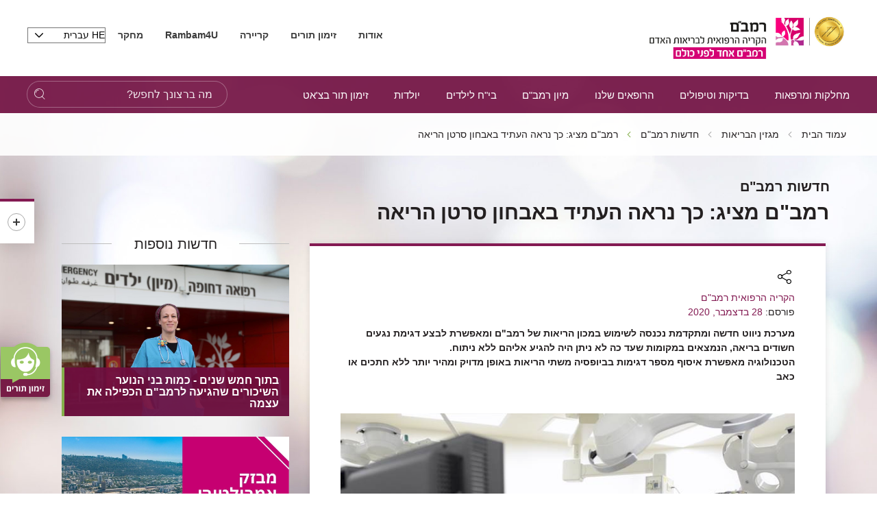

--- FILE ---
content_type: image/svg+xml
request_url: https://www.rambam.org.il/files/Icons/ramicon-31.svg
body_size: 429
content:
<?xml version="1.0" encoding="utf-8"?>
<!-- Generator: Adobe Illustrator 21.0.2, SVG Export Plug-In . SVG Version: 6.00 Build 0)  -->
<svg version="1.1" id="Layer_1" xmlns="http://www.w3.org/2000/svg" xmlns:xlink="http://www.w3.org/1999/xlink" x="0px" y="0px"
	 viewBox="0 0 128 128" style="enable-background:new 0 0 128 128;" xml:space="preserve">
<g>
	<g>
		<g>
			<g>
				<path d="M64.3,90.7c-0.8,0-1.5-0.4-1.9-1.1C61.5,88,42.6,50.9,42.6,39.8c0-11.9,9.7-21.6,21.6-21.6s21.6,9.7,21.6,21.6
					c0,11.1-18.9,48.2-19.7,49.8C65.8,90.2,65,90.7,64.3,90.7z M64.3,22.4c-9.6,0-17.4,7.8-17.4,17.4c0,7.6,11.2,31.7,17.4,44.2
					c6.2-12.4,17.4-36.6,17.4-44.2C81.6,30.2,73.8,22.4,64.3,22.4z"/>
			</g>
			<g>
				<path d="M112,109.8H16.1c-0.7,0-1.4-0.4-1.8-0.9c-0.4-0.6-0.5-1.3-0.2-2l15-34.8c0.3-0.8,1.1-1.3,1.9-1.3h13.7
					c1.2,0,2.2,1,2.2,2.1c-0.1,1.1-0.9,1.9-2,1.9H32l-13.4,31h90.7l-13.8-31H81.9c-1.2,0-2.2-1-2.2-2.1c0.1-1.1,0.9-1.9,2-1.9h14.6
					c0.8,0,1.6,0.5,1.9,1.2l15.6,34.8c0.3,0.6,0.2,1.4-0.2,2C113.4,109.4,112.8,109.8,112,109.8z"/>
			</g>
		</g>
		<g>
			<path d="M56.5,52.8v-20h7.5c1.3,0,2.3,0.1,3.1,0.2c2,0.3,3.3,1.3,4.1,2.9c0.4,0.8,0.6,1.8,0.6,2.8c0,4.1-2.5,6.1-7.5,6.1h-4.7v8
				L56.5,52.8L56.5,52.8z M59.4,41.8h5.1c3.1,0,4.6-1.2,4.6-3.5c0-0.8-0.2-1.4-0.6-2c-0.4-0.6-1-1.1-1.6-1.2
				c-0.4-0.1-1.2-0.2-2.4-0.2h-5L59.4,41.8L59.4,41.8z"/>
		</g>
	</g>
</g>
</svg>
